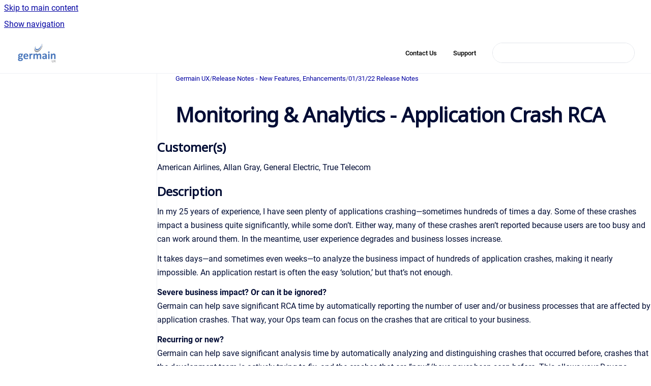

--- FILE ---
content_type: text/html
request_url: https://docs.germainux.com/main/monitoring-analytics-application-crash-rca
body_size: 6781
content:
<!doctype html>
            
        
    
        
<html class="no-js" lang="en" data-vp-page-id="3681667972" data-vp-page-template="article">
    
    
    
<head>
    <!--CDP_HEAD_START-->
        <!--CDP_HEAD_END-->
    <meta charset="utf-8">
    <meta http-equiv="x-ua-compatible" content="ie=edge">
    <meta name="viewport" content="width=device-width, initial-scale=1">
    <meta name="repository-base-url" content="../main">
                <meta name="source-last-modified" content="2023-03-17T07:39Z">
    
    <meta name="Help Center Version"
          content="1.4">
    
        
    <link rel="icon" href="https://docs.germainux.com/__assets-ac1a1b6c-104e-46f2-be08-8106b2732604/image/cropped-favicon-150x150.png">
    <link rel="apple-touch-icon" href="https://docs.germainux.com/__assets-ac1a1b6c-104e-46f2-be08-8106b2732604/image/cropped-favicon-150x150.png">

            <link rel="canonical" href="https://docs.germainux.com/main/monitoring-analytics-application-crash-rca">
        
    


<!-- HelpCenter config -->


                                                                                
    
                

    <!-- Primary Meta Tags -->
    <meta name="title" content="Monitoring &amp; Analytics - Application Crash RCA">
            <meta name="description" content="Customer(s) American Airlines, Allan Gray, General Electric, True Telecom Description In my 25 years of experience, I have seen plenty of applicati...">
    <meta property="og:description" content="Customer(s) American Airlines, Allan Gray, General Electric, True Telecom Description In my 25 years of experience, I have seen plenty of applicati...">
    <meta property="twitter:description" content="Customer(s) American Airlines, Allan Gray, General Electric, True Telecom Description In my 25 years of experience, I have seen plenty of applicati...">

        
    
    <!-- Open Graph / Facebook -->
    <meta property="og:type" content="website">
    <meta property="og:url" content="https://docs.germainux.com/main/monitoring-analytics-application-crash-rca">
    <meta property="og:title" content="Monitoring &amp; Analytics - Application Crash RCA">
    <meta property="og:image" content="https://docs.germainux.com/__assets-ac1a1b6c-104e-46f2-be08-8106b2732604/image/logo-nosentence-01-transparent-01.png">


    <!-- Twitter -->
    <meta property="twitter:card" content="summary_large_image">
    <meta property="twitter:title" content="Monitoring &amp; Analytics - Application Crash RCA">
    <meta property="twitter:image" content="https://docs.germainux.com/__assets-ac1a1b6c-104e-46f2-be08-8106b2732604/image/logo-nosentence-01-transparent-01.png">

    
    <script>
        var hasCookieNotice = false;
        var usesCookieOptInStrategy = true;
        var cookieRelatedFeatures = [];

        function isSitePreview() {
            var previewStagingUrlMatcher = /\/~preview-([a-f0-9]{8}-[a-f0-9]{4}-[a-f0-9]{4}-[a-f0-9]{4}-[a-f0-9]{12})\//;
            return previewStagingUrlMatcher.test(window.location.href);
        }

        function hasSiteViewerGivenConsentForTracking() {
            try {
                return window.localStorage.getItem('shc-cookies') === 'enabled';
            } catch (e) {
                return false;
            }
        }

        function hasSiteViewerRefusedConsentForTracking() {
            try {
                return window.localStorage.getItem('shc-cookies') === 'disabled';
            } catch (e) {
                return false;
            }
        }

        function areCookiesEnabled() {
                        if (!hasCookieNotice) {
                return true;
            }

                        if (usesCookieOptInStrategy) {
                                if (hasSiteViewerGivenConsentForTracking()) {
                    return true;
                }
            } else {
                                if (!hasSiteViewerRefusedConsentForTracking()) {
                    return true;
                }
            }

            return false;
        }

        var registerCookieRelatedFeature = function (featureFunction) {

                                                
            if (typeof featureFunction === 'function') {
                cookieRelatedFeatures.push(featureFunction);
            }
        }

        var initializeCookieRelatedFeatures = function () {

                                    
            if (!areCookiesEnabled()) {
                return;
            }
            window.scrollHelpCenter.areCookiesEnabled = true;
            for (const cookieRelatedFeature of cookieRelatedFeatures) {
                try {
                    cookieRelatedFeature();
                } catch (e) {
                    console.error(e);
                }
            }
        }

        
        window.scrollHelpCenter = {
            collection: JSON.parse('{\"members\":[{\"name\":\"Germain UX\",\"prefix\":\"main\"}],\"currentContentSource\":{\"name\":\"Germain UX\",\"prefix\":\"main\"}}'),
            source: {
                confluenceBaseUrl: 'https://germainux.atlassian.net/wiki',
                confluencePageId: '3681667972',
                confluenceSpaceKey: 'GERMAINUX',
            },
            contentSourceKey: 'SPACE:GERMAINUX',
            siteKey: '91dc1630-646d-47bc-b90e-0a9c28b1318f',
            customJsSrc: '../__assets-ac1a1b6c-104e-46f2-be08-8106b2732604/js/custom.js',
            isSitePreview: isSitePreview(),
            areCookiesEnabled: areCookiesEnabled(),
            excludePageLabel: 'scroll-help-center-exclude-page',
            hasCookieNotice: hasCookieNotice,
            usesCookieOptInStrategy: usesCookieOptInStrategy,
            registerCookieRelatedFeature: registerCookieRelatedFeature,
            initializeCookieRelatedFeatures: initializeCookieRelatedFeatures,
            isPortal: false,
            isSearch: false,
            isError: false,
            isOverview: false,
            viewportLink: '../main/',
            relSiteRootPath: '../',
            siteInstanceId: 'ac1a1b6c-104e-46f2-be08-8106b2732604',
            theme: {
                root: {
                    absoluteLink: '../main/'
                },
                header: {
                    displaySpaceName: false,
                    links: JSON.parse('[{\"url\":\"https:\/\/germainux.com\/resources\/contact-info\/\",\"text\":\"Contact Us\"},{\"url\":\"https:\/\/germainux.atlassian.net\/servicedesk\/customer\/portal\/\",\"text\":\"Support\"}]'),
                    logo: {
                        url: '../__assets-ac1a1b6c-104e-46f2-be08-8106b2732604/image/logo-nosentence-01-transparent-01.png',
                        alt: 'Germain Help'
                    },
                },
                cookieNotice: {
                    display: false,
                    headingText: 'Cookie Notice',
                    descriptionText: 'Please read our privacy statement.',
                    link: {
                        url: '',
                        text: ''
                    }
                }
            },
            integrations: {
                jiraServiceDesk: {
                    key: ''
                },
                intercom: {
                    appId: 'j6zn8v4r'
                },
                zendesk: {
                    url: ''
                },
                aiSearch: {
                    enabled: false
                }
            },
            repository: {
                link: '../main',
                name: 'Germain UX'
            },
            versionLinksForPage: JSON.parse('null'),
            variantLinksForPage: JSON.parse('null'),
            languageLinksForPage: JSON.parse('null'),
            defaultLanguageCode: null        };
    </script>

    
            
    

    
    <!-- Google Analytics (gtag) -->
    <script>
        window.scrollHelpCenter.registerCookieRelatedFeature(function () {
            if (!window.scrollHelpCenter.isSitePreview) {
                (function(w,d,s,i){var a=d.createElement(s), m=d.getElementsByTagName(s)[0];a.async=true;
                    a.src='https://www.googletagmanager.com/gtag/js?id='+i;m.parentNode.insertBefore(a,m);
                })(window,document,'script','G-BKHY646CKW');

                window.dataLayer = window.dataLayer || [];
                window.gtag = function gtag(){dataLayer.push(arguments);};
                gtag('consent', 'default', {
                    'ad_storage': 'denied',
                    'ad_user_data': 'denied',
                    'ad_personalization': 'denied',
                    'analytics_storage': 'granted'
                });
                gtag('js', new Date());
                gtag('set', 'ads_data_redaction', true);
                gtag('config', 'G-BKHY646CKW', { 'anonymize_ip': true });
            }
        });

    </script>
    <!-- End Google Analytics (gtag) -->

    
            <meta name="google-site-verification"
              content="4UoW9W3LaPogoGKhOZsNu5sqg58qQoX82ALZM3Xs8xw"/>
        
    <link rel="stylesheet" href="../__theme/css/app--9d49c7a6f16d6f27f169.css">

    
            <link rel="stylesheet"
              id="theme-asset-custom-css"
              href="../__assets-ac1a1b6c-104e-46f2-be08-8106b2732604/css/custom.css">
    
    
<style>
            :root {
                        --_vpt-INTERNAL-footer-background: #00112A;
        --_vpt-INTERNAL-footer-foreground: #FFF;
        --_vpt-INTERNAL-header-background: #ffffff;
        --_vpt-INTERNAL-header-foreground: #000000;

        /* @deprecated */
        --vp-portal-banner-background-image: url('../../__assets-ac1a1b6c-104e-46f2-be08-8106b2732604/image/background.png');
        /* @deprecated */
        --vp-portal-banner-text-color: #000000;
        /* @deprecated */
        --vp-space-banner-background-image: url('../../__assets-ac1a1b6c-104e-46f2-be08-8106b2732604/image/background.png');
        /* @deprecated */
        --vp-space-banner-text-color: #00112A;
    }
</style>

    <title>Monitoring &amp; Analytics - Application Crash RCA</title>

        </head>
    <!-- pageid attribute is deprecated - please use data-vp-page-id on html element instead -->
    <body pageid="3681667972" class="flex flex-col min-h-screen">
                    <div id="vp-js-cookies__notice"></div>
            <vp-a11y-skip-controller>
                <a class="vp-a11y-skip-trigger" href="#content">
                    <i18n-message i18nkey="navigation.skip.to.main.label">
                        Skip to main content
                    </i18n-message>
                </a>
            </vp-a11y-skip-controller>
            <button type="button" class="vp-a11y-skip-trigger vp-js-a11y-navigation-toggle">
                <i18n-message i18nkey="navigation.open.label">
                    Show navigation
                </i18n-message>
            </button>
        
        

<header data-vp-component="header" class="header hc-header-background-color">
    <div class="header__navigation relative">
        <div class="hc-header-background-color relative z-10" id="site-navigation">
            <div class="top-bar header__navigation--large vp-container hc-header-background-color hc-header-font-color">
                <div class="top-bar-left">
                    <ul class="flex flex-wrap flex-row gap-4 items-center relative m-0 p-0 list-none hc-header-background-color">
                        <li class="leading-none align-self-center header__navigation--logo">
                            <vp-localized-link>
                                <a href="../main/">
                                    <img src="../__assets-ac1a1b6c-104e-46f2-be08-8106b2732604/image/logo-nosentence-01-transparent-01.png" alt="">
                                    <i18n-message class="sr-only" i18nKey="header.home.label">
                                        Go to homepage
                                    </i18n-message>
                                </a>
                            </vp-localized-link>
                        </li>
                                            </ul>
                </div>
                <div class="top-bar-right no-print">
                    <div class="header__navigation--large__menu hc-header-background-color">
                        <ul class="flex flex-row m-0 p-0 list-none render-links">
                            
    <li class="order-6 lg:order-2 render-links--link
                              render-links--link--border">
        <a href="https://germainux.com/resources/contact-info/"
           class="block px-4 py-3 hc-header-font-color"
           rel="noopener">
            Contact Us
        </a>
    </li>
        <li class="order-6 lg:order-2 render-links--link
                              ">
        <a href="https://germainux.atlassian.net/servicedesk/customer/portal/"
           class="block px-4 py-3 hc-header-font-color"
           rel="noopener">
            Support
        </a>
    </li>
                            </ul>
                                                                            <div class="my-auto list-none ml-4">
                                    

        
        
    
    <div
        data-vp-id="search-bar-placeholder"
        data-vp-component="search-bar"
        data-vp-variant=""
        class="vp-search-bar "
        aria-hidden="true"
    >
        <form
            action="/search.html"
            method="GET"
            class="vp-search-bar__input-container"
        >
            <div
                data-vp-component="search-input"
                data-vp-variant="border"
                class="vp-search-input vp-search-input--border"
            >
                <input
                    type="search"
                    autocomplete="off"
                    value=""
                    class="vp-search-input__input"
                    style="margin-right: 0;"
                >
            </div>
        </form>
    </div>

    
    <script data-vp-id="search-bar-config" type="application/json">
        {
            "hasContentSourceFilter": false,
            "hasQuickSearch": true,
            "variant": ""
        }
    </script>
                            </div>
                                            </div>

                    <button type="button" class="vp-js-header-search-toggle vp-button header__navigation--button hc-header-font-color">
                        <svg
                            data-vp-id="header-search-toggle-icon"
                            data-vp-component="icon"
                            xmlns="http://www.w3.org/2000/svg"
                            width="20"
                            height="20"
                            viewBox="0 0 20 20"
                            fill="none"
                            aria-hidden="true"
                        >
                            <path d="M8.99452 14.5C10.5121 14.5 11.809 13.9669 12.8854 12.9007C13.9618 11.8345 14.5 10.5361 14.5 9.00548C14.5 7.48794 13.9631 6.19097 12.8893 5.11458C11.8155 4.03819 10.519 3.5 9 3.5C7.46786 3.5 6.16816 4.0369 5.1009 5.11071C4.03363 6.18453 3.5 7.48096 3.5 9C3.5 10.5321 4.0331 11.8318 5.09929 12.8991C6.1655 13.9664 7.46391 14.5 8.99452 14.5ZM9 16C8.02913 16 7.11974 15.816 6.27185 15.4479C5.42395 15.0799 4.68056 14.5799 4.04167 13.9479C3.40278 13.316 2.90278 12.576 2.54167 11.728C2.18056 10.88 2 9.97053 2 8.99956C2 8.04152 2.18403 7.13542 2.55208 6.28125C2.92014 5.42708 3.41864 4.68387 4.04758 4.0516C4.67653 3.41935 5.41569 2.91935 6.26508 2.5516C7.11449 2.18387 8.02548 2 8.99806 2C9.95769 2 10.8646 2.18403 11.7188 2.55208C12.5729 2.92014 13.316 3.42014 13.9479 4.05208C14.5799 4.68403 15.0799 5.42612 15.4479 6.27835C15.816 7.13058 16 8.0381 16 9.00094C16 9.83365 15.8615 10.6213 15.5846 11.3638C15.3078 12.1062 14.9254 12.7836 14.4375 13.3958L18 16.9583L16.9375 18L13.375 14.4583C12.7668 14.9459 12.0939 15.3247 11.3564 15.5948C10.6188 15.8649 9.83333 16 9 16Z" fill="currentColor"></path>
                        </svg>
                        <i18n-message class="sr-only" i18nKey="search.form.show.label"></i18n-message>
                    </button>
                </div>
            </div>
        </div>
    </div>
</header>

        <div class="flex flex-col flex-grow hc-main-wrapper">
                            


<div class="vp-article vp-container article">
    <div class="vp-article__aside-left no-print">
        <div id="vp-js-desktop__navigation" class="vp-article__aside-left__inner"></div>
    </div>

    <main id="article-content" class="vp-article__content-panel">
                    
    <i18n-message i18nkey="breadcrumb.label" attribute="aria-label" class="vp-breadcrumbs__wrapper">
        <nav class="vp-breadcrumbs" aria-label="Breadcrumb" role="navigation">
            <div class="breadcrumbs-wrapper">
                <ol class="breadcrumbs breadcrumbs--fit-content">
                                            <li>
                                                            <a href="../main/" rel="prev">Germain UX</a>
                                                                                        <span aria-hidden="true">/</span>
                                                    </li>
                                            <li>
                                                            <a href="../main/release-notes-new-features-enhancements" rel="prev" class="js-breadcrumbs-truncate">Release Notes - New Features, Enhancements</a>
                                                                                        <span aria-hidden="true">/</span>
                                                    </li>
                                            <li>
                                                            <a href="../main/01-31-22-release-notes" rel="prev" class="js-breadcrumbs-truncate">01/31/22 Release Notes</a>
                                                                                </li>
                                    </ol>
            </div>
        </nav>
    </i18n-message>
                        <div id="content" class="vp-a11y-skip-target" tabindex="-1"></div>
                    <div class="vp-article__aside-right no-print">
                <vp-toc data-vp-component="toc" for="main-content">
                    <vp-a11y-skip-controller slot="afterbegin">
                        <a class="vp-a11y-skip-trigger"  href="#article-inner-content">
                            <i18n-message i18nkey="navigation.skip.toc.label">
                                Skip table of contents
                            </i18n-message>
                        </a>
                    </vp-a11y-skip-controller>
                </vp-toc>
            </div>
                <div id="article-inner-content" class="vp-article__wrapper" tabindex="-1">
            <header class="article-header">
                <!-- CSS class article__heading is deprecated and will be removed in the future -->
                <h1 class="vp-article__heading article__heading"><span>Monitoring &amp; Analytics - Application Crash RCA</span></h1>
            </header>

            <section id="main-content" class="vp-article__content wiki-content article__content">
                    <h2 id="Monitoring&amp;Analytics-ApplicationCrashRCA-Customer(s)">Customer(s)</h2><p>American Airlines, Allan Gray, General Electric, True Telecom</p><h2 id="Monitoring&amp;Analytics-ApplicationCrashRCA-Description">Description</h2><p>In my 25 years of experience, I have seen plenty of applications crashing—sometimes hundreds of times a day. Some of these crashes impact a business quite significantly, while some don’t. Either way, many of these crashes aren’t reported because users are too busy and can work around them. In the meantime, user experience degrades and business losses increase.</p><p>It takes days—and sometimes even weeks—to analyze the business impact of hundreds of application crashes, making it nearly impossible. An application restart is often the easy ‘solution,’ but that’s not enough.</p><p><strong>Severe business impact? Or can it be ignored?</strong><br clear="none">Germain can help save significant RCA time by automatically reporting the number of user and/or business processes that are affected by application crashes. That way, your Ops team can focus on the crashes that are critical to your business.</p><p><strong>Recurring or new?</strong><br clear="none">Germain can help save significant analysis time by automatically analyzing and distinguishing crashes that occurred before, crashes that the development team is actively trying to fix, and the crashes that are “new”/have never been seen before. This allows your Devops teams to focus on analyzing the new problems that are critical to the business. This is very handy when dealing with hundreds of crashes per day.</p><h2 id="Monitoring&amp;Analytics-ApplicationCrashRCA-Benefit">Benefit</h2><p>Significantly improve UX and Process performance by finding within minutes (instead of months) critical Application Crashes that affect the business the most, and finding their root-cause, which in turns improve Customer Experience, Retention or Sales.</p><h2 id="Monitoring&amp;Analytics-ApplicationCrashRCA-Configuration">Configuration</h2><p><a href="../main/data-categorization" data-linked-resource-id="3681653226" data-linked-resource-version="26" data-linked-resource-type="page">Categorization</a> </p>

        
<div class="table-overlay full reveal article__content" data-vp-id="js-table-overlay">
    <i18n-message i18nkey="modal.cta.close.label" attribute="title">
        <button class="close-button table-overlay__close"
                data-close
                title="Close modal"
                type="button">
            <span aria-hidden="true">&times;</span>
        </button>
    </i18n-message>
    <div class="table-overlay__content"></div>
</div>

                            </section>

                    </div>
    </main>
</div>
                    </div>

        
    
<footer data-vp-component="footer" class="footer hc-footer-background-color">
    <div class="grid lg:flex footer--alignment hc-footer-font-color vp-container">
                    <div class="flex hc-footer-font-color">
                <img src="../__theme/footer-logo--f92dd2820b24ad5bb8be.svg" class="footer__logo" alt="">
            </div>
                <div class="grid">
            <div class="footer__links">
                            </div>
                <ul class="footer__attribution-line--copyright hc-footer-font-color">
                    <li>
                    <i18n-message i18nkey="footer.copyright.label" options='{ "date": "2026", "by": "Germain Software, Inc. All rights reserved." }'>
                        Copyright &copy; 2026 Germain Software, Inc. All rights reserved.
                    </i18n-message>
                    </li>
                    <li>
                        <span aria-hidden="true">&bull;</span>
                        <i18n-message i18nkey="footer.poweredBy.label">Powered by</i18n-message>
                        &#32;
                        <a
                            href="https://www.k15t.com/go/scroll-viewport-cloud-help-center"
                            rel="noopener nofollow"
                        >
                            Scroll Viewport
                        </a>
                        &#32;
                        &#38;
                        &#32;
                        <a
                            href="https://www.atlassian.com/software/confluence"
                            rel="noopener nofollow"
                        >
                            Atlassian Confluence
                        </a>
                    </li>
                    <li id="vp-js-cookies__reset-link"></li>
                </ul>
                    </div>
    </div>
</footer>

        
    
    
        
        
        <script>
        var APP_ID = "j6zn8v4r";

        window.intercomSettings = {
            app_id: APP_ID
        };
    </script>
    <script>
        if (window.scrollHelpCenter.areCookiesEnabled) {
            (function(){var w=window;var ic=w.Intercom;if(typeof ic==="function"){ic('reattach_activator');ic('update',w.intercomSettings);}else{var d=document;var i=function(){i.c(arguments);};i.q=[];i.c=function(args){i.q.push(args);};w.Intercom=i;var l=function(){var s=d.createElement('script');s.type='text/javascript';s.async=true;s.src='https://widget.intercom.io/widget/' + APP_ID;var x=d.getElementsByTagName('script')[0];x.parentNode.insertBefore(s,x);};if(w.attachEvent){w.attachEvent('onload',l);}else{w.addEventListener('load',l,false);}}})();
        }
    </script>
            
    
                
                
                
        
        <div id="vp-js-mobile__navigation"></div>

                            <div class="vp-error-log">
                <div class="vp-error-log__backdrop"></div>
                <div class="vp-error-log__modal">
                    <div class="vp-error-log__header">
                        <i18n-message i18nkey="preview.errorLog.header.label" ns="common">
                            JavaScript errors detected
                        </i18n-message>
                    </div>
                    <div class="vp-error-log__content">
                        <p>
                            <i18n-message i18nkey="preview.errorLog.content.0" ns="common">
                                Please note, these errors can depend on your browser setup.
                            </i18n-message>
                        </p>
                        <ul data-error-log-list>
                            <template class="vp-error-log__item--template">
                                <li></li>
                            </template>
                        </ul>
                        <p>
                            <i18n-message i18nkey="preview.errorLog.content.1" ns="common">
                                If this problem persists, please contact our support.
                            </i18n-message>
                        </p>
                    </div>
                    <div class="vp-error-log__footer">
                        <a class="vp-button vp-button--primary" href="https://k15t.jira.com/servicedesk/customer/portal/3" rel="noopener">
                            <i18n-message i18nkey="preview.errorLog.cta.support.label" ns="common">
                                Contact Support
                            </i18n-message>
                        </a>
                        <a class="vp-button vp-button--secondary" id="error-log-close-button" tabindex="0">
                            <i18n-message i18nkey="preview.errorLog.cta.close.label" ns="common">
                                Close
                            </i18n-message>
                        </a>
                    </div>
                </div>
            </div>
        
        <script>
            (function() {
                // set the inapphelp attributes as early as possible to avoid flashing content that should be hidden
                const searchParams = new URL(location.href).searchParams;

                if (searchParams.get('inAppHelp') === 'true') {
                    const inAppHelpClasses = ['vp-in-app-help'];

                    if (searchParams.get('title') === 'false') {
                        inAppHelpClasses.push('vp-in-app-help--no-title');
                    }

                    document.body.classList.add(...inAppHelpClasses);
                }
            }());
        </script>

        <script>
            if(!false) {
                window.scrollHelpCenter.initializeCookieRelatedFeatures();
            }
        </script>

        <script src="../__theme/js/app--e097f5305d0a99a7c40c.js"></script>
    </body>
</html>


--- FILE ---
content_type: text/css
request_url: https://docs.germainux.com/__assets-ac1a1b6c-104e-46f2-be08-8106b2732604/css/custom.css
body_size: 273
content:
@import url(https://fonts.googleapis.com/css?family=Noto+Sans);

:root {
  --vp-article-content-wide-max-width: 90%;
  --K15t-font-family-headline: 'Noto Sans',Roboto,Helvetica,Arial,sans-serif;
  --content-width: 100ch;
}

.vp-accordion-link-group__summary {
    padding: 1rem !important;
}

.footer__attribution-line--copyright > li:nth-child(2),
.footer__logo {
	display: none;
} 

.breadcrumbs li:not(:last-child):after {
	margin: 0 0.5rem;
}

.vp-article__heading {
    font-size: 2.5rem;
  	font-weight: 600;
  	letter-spacing: -0.5px;
}

.article__content h1, .article__content h1 * {
	font-size: 2rem;
  	font-weight: 600;
}

.article__content h2, .article__content h2 * {
	font-size: 1.5rem;
  	font-weight: 600;
}

.article__content h3, .article__content h3 * {
	font-size: 1.25rem;
  	font-weight: 600;
}

.article__content h2, 
.article__content h3 {
    margin-top: 1rem;
}

.panel-macro {
	padding: 12px !important;
    margin-bottom: 0px !important;
}

hr {
    margin-bottom: 1rem;
    margin-top: 1rem;
}

.expand-container {
  margin: 0.5rem 0 !important;
}